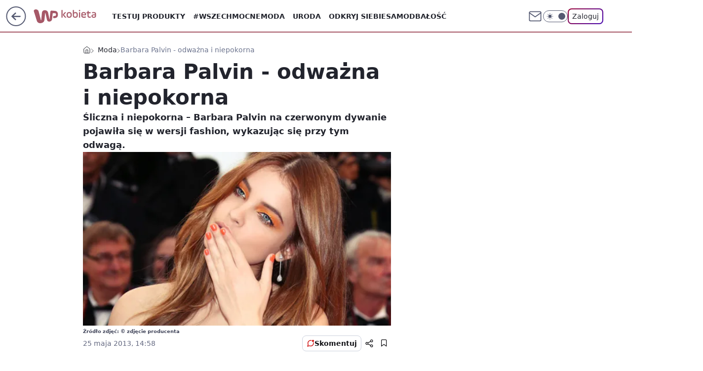

--- FILE ---
content_type: application/javascript
request_url: https://rek.www.wp.pl/gaf.js?rv=2&sn=kobieta&pvid=1e9f8c77153bababf6c7&rekids=234437&tVersion=B&phtml=kobieta.wp.pl%2Fbarbara-palvin-odwazna-i-niepokorna-5982689911997057a&abtest=adtech%7CPRGM-1047%7CA%3Badtech%7CPU-335%7CB%3Badtech%7CPRG-3468%7CB%3Badtech%7CPRGM-1036%7CD%3Badtech%7CFP-76%7CA%3Badtech%7CPRGM-1356%7CA%3Badtech%7CPRGM-1419%7CB%3Badtech%7CPRGM-1589%7CA%3Badtech%7CPRGM-1576%7CA%3Badtech%7CPRGM-1443%7CA%3Badtech%7CPRGM-1421%7CA%3Badtech%7CPRGM-1465%7CB%3Badtech%7CPRGM-1587%7CD%3Badtech%7CPRGM-1215%7CC&PWA_adbd=0&darkmode=0&highLayout=0&layout=wide&navType=navigate&cdl=0&ctype=article&ciab=IAB18%2CIAB18-3%2CIAB-v3-553%2CIAB18-1&cid=5982689911997057&csystem=ncr&cdate=2013-05-25&ccategory=moda&vw=1280&vh=720&p1=0&spin=zd2fv670&bcv=2
body_size: 3434
content:
zd2fv670({"spin":"zd2fv670","bunch":234437,"context":{"dsa":false,"minor":false,"bidRequestId":"b45e8714-3f17-4df7-a32e-f626ee8884b8","maConfig":{"timestamp":"2026-01-15T08:59:46.335Z"},"dfpConfig":{"timestamp":"2026-01-15T11:58:29.480Z"},"sda":[],"targeting":{"client":{},"server":{},"query":{"PWA_adbd":"0","abtest":"adtech|PRGM-1047|A;adtech|PU-335|B;adtech|PRG-3468|B;adtech|PRGM-1036|D;adtech|FP-76|A;adtech|PRGM-1356|A;adtech|PRGM-1419|B;adtech|PRGM-1589|A;adtech|PRGM-1576|A;adtech|PRGM-1443|A;adtech|PRGM-1421|A;adtech|PRGM-1465|B;adtech|PRGM-1587|D;adtech|PRGM-1215|C","bcv":"2","ccategory":"moda","cdate":"2013-05-25","cdl":"0","ciab":"IAB18,IAB18-3,IAB-v3-553,IAB18-1","cid":"5982689911997057","csystem":"ncr","ctype":"article","darkmode":"0","highLayout":"0","layout":"wide","navType":"navigate","p1":"0","phtml":"kobieta.wp.pl/barbara-palvin-odwazna-i-niepokorna-5982689911997057a","pvid":"1e9f8c77153bababf6c7","rekids":"234437","rv":"2","sn":"kobieta","spin":"zd2fv670","tVersion":"B","vh":"720","vw":"1280"}},"directOnly":0,"geo":{"country":"840","region":"","city":""},"statid":"","mlId":"","rshsd":"11","isRobot":false,"curr":{"EUR":4.2192,"USD":3.6346,"CHF":4.5302,"GBP":4.8692},"rv":"2","status":{"advf":2,"ma":2,"ma_ads-bidder":2,"ma_cpv-bidder":2,"ma_high-cpm-bidder":2}},"slots":{"10":{"delivered":"","campaign":null,"dfpConfig":null},"11":{"delivered":"1","campaign":null,"dfpConfig":{"placement":"/89844762/Desktop_Kobieta.wp.pl_x11_art","roshash":"FJMP","ceil":100,"sizes":[[336,280],[640,280],[300,250]],"namedSizes":["fluid"],"div":"div-gpt-ad-x11-art","targeting":{"DFPHASH":"AEHK","emptygaf":"0"},"gfp":"FJMP"}},"12":{"delivered":"1","campaign":null,"dfpConfig":{"placement":"/89844762/Desktop_Kobieta.wp.pl_x12_art","roshash":"FJMP","ceil":100,"sizes":[[336,280],[640,280],[300,250]],"namedSizes":["fluid"],"div":"div-gpt-ad-x12-art","targeting":{"DFPHASH":"AEHK","emptygaf":"0"},"gfp":"FJMP"}},"13":{"delivered":"1","campaign":null,"dfpConfig":{"placement":"/89844762/Desktop_Kobieta.wp.pl_x13_art","roshash":"FJMP","ceil":100,"sizes":[[336,280],[640,280],[300,250]],"namedSizes":["fluid"],"div":"div-gpt-ad-x13-art","targeting":{"DFPHASH":"AEHK","emptygaf":"0"},"gfp":"FJMP"}},"14":{"delivered":"1","campaign":null,"dfpConfig":{"placement":"/89844762/Desktop_Kobieta.wp.pl_x14_art","roshash":"FJMP","ceil":100,"sizes":[[336,280],[640,280],[300,250]],"namedSizes":["fluid"],"div":"div-gpt-ad-x14-art","targeting":{"DFPHASH":"AEHK","emptygaf":"0"},"gfp":"FJMP"}},"15":{"delivered":"1","campaign":null,"dfpConfig":{"placement":"/89844762/Desktop_Kobieta.wp.pl_x15_art","roshash":"FJMP","ceil":100,"sizes":[[728,90],[970,300],[950,90],[980,120],[980,90],[970,150],[970,90],[970,250],[930,180],[950,200],[750,100],[970,66],[750,200],[960,90],[970,100],[750,300],[970,200],[950,300]],"namedSizes":["fluid"],"div":"div-gpt-ad-x15-art","targeting":{"DFPHASH":"AEHK","emptygaf":"0"},"gfp":"FJMP"}},"16":{"delivered":"1","campaign":null,"dfpConfig":{"placement":"/89844762/Desktop_Kobieta.wp.pl_x16","roshash":"FJMP","ceil":100,"sizes":[[728,90],[970,300],[950,90],[980,120],[980,90],[970,150],[970,90],[970,250],[930,180],[950,200],[750,100],[970,66],[750,200],[960,90],[970,100],[750,300],[970,200],[950,300]],"namedSizes":["fluid"],"div":"div-gpt-ad-x16","targeting":{"DFPHASH":"AEHK","emptygaf":"0"},"gfp":"FJMP"}},"17":{"delivered":"1","campaign":null,"dfpConfig":{"placement":"/89844762/Desktop_Kobieta.wp.pl_x17","roshash":"FJMP","ceil":100,"sizes":[[728,90],[970,300],[950,90],[980,120],[980,90],[970,150],[970,90],[970,250],[930,180],[950,200],[750,100],[970,66],[750,200],[960,90],[970,100],[750,300],[970,200],[950,300]],"namedSizes":["fluid"],"div":"div-gpt-ad-x17","targeting":{"DFPHASH":"AEHK","emptygaf":"0"},"gfp":"FJMP"}},"18":{"delivered":"1","campaign":null,"dfpConfig":{"placement":"/89844762/Desktop_Kobieta.wp.pl_x18","roshash":"FJMP","ceil":100,"sizes":[[728,90],[970,300],[950,90],[980,120],[980,90],[970,150],[970,90],[970,250],[930,180],[950,200],[750,100],[970,66],[750,200],[960,90],[970,100],[750,300],[970,200],[950,300]],"namedSizes":["fluid"],"div":"div-gpt-ad-x18","targeting":{"DFPHASH":"AEHK","emptygaf":"0"},"gfp":"FJMP"}},"19":{"delivered":"1","campaign":null,"dfpConfig":{"placement":"/89844762/Desktop_Kobieta.wp.pl_x19","roshash":"FJMP","ceil":100,"sizes":[[728,90],[970,300],[950,90],[980,120],[980,90],[970,150],[970,90],[970,250],[930,180],[950,200],[750,100],[970,66],[750,200],[960,90],[970,100],[750,300],[970,200],[950,300]],"namedSizes":["fluid"],"div":"div-gpt-ad-x19","targeting":{"DFPHASH":"AEHK","emptygaf":"0"},"gfp":"FJMP"}},"2":{"delivered":"1","campaign":{"id":"188195","capping":"PWAck=27120611\u0026PWAclt=2400\u0026tpl=1","adm":{"bunch":"234437","creations":[{"cbConfig":{"blur":false,"bottomBar":false,"fullPage":false,"message":"Przekierowanie za {{time}} sekund{{y}}","timeout":15000},"height":600,"pixels":["//ad.doubleclick.net/ddm/trackimp/N1731505.4954855HVP_POL/B34864612.437622079;dc_trk_aid=631201252;dc_trk_cid=248547714;ord=1768645077;dc_lat=;dc_rdid=;tag_for_child_directed_treatment=;tfua=;gdpr=${GDPR};gdpr_consent=${GDPR_CONSENT_755};ltd=${LIMITED_ADS};dc_tdv=1?"],"showLabel":false,"src":"https://mamc.wpcdn.pl/188195/1767968757465/1200x600/1200x600/index.html","trackers":{"click":[""],"cview":["//ma.wp.pl/ma.gif?clid=2756484462c54389dac6407e48e5709b\u0026SN=kobieta\u0026pvid=1e9f8c77153bababf6c7\u0026action=cvimp\u0026pg=kobieta.wp.pl\u0026par=sn%3Dkobieta%26userID%3D__UNKNOWN_TELL_US__%26rekid%3D234437%26slotID%3D002%26slotSizeWxH%3D1200x600%26workfID%3D188195%26billing%3Dcpv%26client_id%3D50141%26emission%3D3044619%26utility%3Dj9BXJbdm0Jz3in-9ASx5yU2ywl6mMVlfPse3k9Ruu6bdEps_MReKmzLKtffN4wBJ%26bidReqID%3Db45e8714-3f17-4df7-a32e-f626ee8884b8%26targetDomain%3Dpepco.pl%26order%3D265941%26source%3DTG%26hBudgetRate%3DFILQZil%26partnerID%3D%26medium%3Ddisplay%26platform%3D8%26ssp%3Dwp.pl%26device%3DPERSONAL_COMPUTER%26publisherID%3D308%26seatFee%3DRECXTpXgW9Ka7DtL1u-UmVnaSntejsSkAaQEAgSG0t0%26ttl%3D1768731477%26pvid%3D1e9f8c77153bababf6c7%26inver%3D2%26test%3D0%26hBidPrice%3DFILQZil%26contentID%3D5982689911997057%26editedTimestamp%3D1767968859%26bidTimestamp%3D1768645077%26conversionValue%3D0%26cur%3DPLN%26seatID%3D2756484462c54389dac6407e48e5709b%26pricingModel%3DzUo8r4ER4u_Kz015PX5xpTsJWiHmFnjM9ThTgFrbNPs%26geo%3D840%253B%253B%26bidderID%3D11%26isDev%3Dfalse%26ip%3D4Z49M-Y6_rWLiKkJlnjXaQEwe71ABBqiqDENdL35mas%26creationID%3D1469526%26domain%3Dkobieta.wp.pl%26tpID%3D1402315%26org_id%3D25%26iabPageCategories%3D%26iabSiteCategories%3D%26is_robot%3D0%26is_adblock%3D0"],"impression":["//ma.wp.pl/ma.gif?clid=2756484462c54389dac6407e48e5709b\u0026SN=kobieta\u0026pvid=1e9f8c77153bababf6c7\u0026action=delivery\u0026pg=kobieta.wp.pl\u0026par=domain%3Dkobieta.wp.pl%26tpID%3D1402315%26org_id%3D25%26iabPageCategories%3D%26iabSiteCategories%3D%26is_robot%3D0%26is_adblock%3D0%26sn%3Dkobieta%26userID%3D__UNKNOWN_TELL_US__%26rekid%3D234437%26slotID%3D002%26slotSizeWxH%3D1200x600%26workfID%3D188195%26billing%3Dcpv%26client_id%3D50141%26emission%3D3044619%26utility%3Dj9BXJbdm0Jz3in-9ASx5yU2ywl6mMVlfPse3k9Ruu6bdEps_MReKmzLKtffN4wBJ%26bidReqID%3Db45e8714-3f17-4df7-a32e-f626ee8884b8%26targetDomain%3Dpepco.pl%26order%3D265941%26source%3DTG%26hBudgetRate%3DFILQZil%26partnerID%3D%26medium%3Ddisplay%26platform%3D8%26ssp%3Dwp.pl%26device%3DPERSONAL_COMPUTER%26publisherID%3D308%26seatFee%3DRECXTpXgW9Ka7DtL1u-UmVnaSntejsSkAaQEAgSG0t0%26ttl%3D1768731477%26pvid%3D1e9f8c77153bababf6c7%26inver%3D2%26test%3D0%26hBidPrice%3DFILQZil%26contentID%3D5982689911997057%26editedTimestamp%3D1767968859%26bidTimestamp%3D1768645077%26conversionValue%3D0%26cur%3DPLN%26seatID%3D2756484462c54389dac6407e48e5709b%26pricingModel%3DzUo8r4ER4u_Kz015PX5xpTsJWiHmFnjM9ThTgFrbNPs%26geo%3D840%253B%253B%26bidderID%3D11%26isDev%3Dfalse%26ip%3D4Z49M-Y6_rWLiKkJlnjXaQEwe71ABBqiqDENdL35mas%26creationID%3D1469526"],"view":["//ma.wp.pl/ma.gif?clid=2756484462c54389dac6407e48e5709b\u0026SN=kobieta\u0026pvid=1e9f8c77153bababf6c7\u0026action=view\u0026pg=kobieta.wp.pl\u0026par=client_id%3D50141%26emission%3D3044619%26utility%3Dj9BXJbdm0Jz3in-9ASx5yU2ywl6mMVlfPse3k9Ruu6bdEps_MReKmzLKtffN4wBJ%26bidReqID%3Db45e8714-3f17-4df7-a32e-f626ee8884b8%26targetDomain%3Dpepco.pl%26order%3D265941%26source%3DTG%26hBudgetRate%3DFILQZil%26partnerID%3D%26medium%3Ddisplay%26platform%3D8%26ssp%3Dwp.pl%26device%3DPERSONAL_COMPUTER%26publisherID%3D308%26seatFee%3DRECXTpXgW9Ka7DtL1u-UmVnaSntejsSkAaQEAgSG0t0%26ttl%3D1768731477%26pvid%3D1e9f8c77153bababf6c7%26inver%3D2%26test%3D0%26hBidPrice%3DFILQZil%26contentID%3D5982689911997057%26editedTimestamp%3D1767968859%26bidTimestamp%3D1768645077%26conversionValue%3D0%26cur%3DPLN%26seatID%3D2756484462c54389dac6407e48e5709b%26pricingModel%3DzUo8r4ER4u_Kz015PX5xpTsJWiHmFnjM9ThTgFrbNPs%26geo%3D840%253B%253B%26bidderID%3D11%26isDev%3Dfalse%26ip%3D4Z49M-Y6_rWLiKkJlnjXaQEwe71ABBqiqDENdL35mas%26creationID%3D1469526%26domain%3Dkobieta.wp.pl%26tpID%3D1402315%26org_id%3D25%26iabPageCategories%3D%26iabSiteCategories%3D%26is_robot%3D0%26is_adblock%3D0%26sn%3Dkobieta%26userID%3D__UNKNOWN_TELL_US__%26rekid%3D234437%26slotID%3D002%26slotSizeWxH%3D1200x600%26workfID%3D188195%26billing%3Dcpv"]},"transparentPlaceholder":false,"type":"iframe","url":"https://ad.doubleclick.net/ddm/trackclk/N1731505.4954855HVP_POL/B34864612.437622079;dc_trk_aid=631201252;dc_trk_cid=248547714;dc_lat=;dc_rdid=;tag_for_child_directed_treatment=;tfua=;gdpr=${GDPR};gdpr_consent=${GDPR_CONSENT_755};ltd=${LIMITED_ADS};dc_tdv=1","width":1200}],"redir":"https://ma.wp.pl/redirma?SN=kobieta\u0026pvid=1e9f8c77153bababf6c7\u0026par=domain%3Dkobieta.wp.pl%26sn%3Dkobieta%26userID%3D__UNKNOWN_TELL_US__%26rekid%3D234437%26client_id%3D50141%26utility%3Dj9BXJbdm0Jz3in-9ASx5yU2ywl6mMVlfPse3k9Ruu6bdEps_MReKmzLKtffN4wBJ%26pricingModel%3DzUo8r4ER4u_Kz015PX5xpTsJWiHmFnjM9ThTgFrbNPs%26is_robot%3D0%26billing%3Dcpv%26pvid%3D1e9f8c77153bababf6c7%26test%3D0%26contentID%3D5982689911997057%26cur%3DPLN%26slotSizeWxH%3D1200x600%26medium%3Ddisplay%26editedTimestamp%3D1767968859%26conversionValue%3D0%26bidderID%3D11%26iabSiteCategories%3D%26platform%3D8%26targetDomain%3Dpepco.pl%26ip%3D4Z49M-Y6_rWLiKkJlnjXaQEwe71ABBqiqDENdL35mas%26org_id%3D25%26slotID%3D002%26is_adblock%3D0%26workfID%3D188195%26source%3DTG%26hBudgetRate%3DFILQZil%26partnerID%3D%26device%3DPERSONAL_COMPUTER%26inver%3D2%26iabPageCategories%3D%26emission%3D3044619%26bidReqID%3Db45e8714-3f17-4df7-a32e-f626ee8884b8%26order%3D265941%26ssp%3Dwp.pl%26seatFee%3DRECXTpXgW9Ka7DtL1u-UmVnaSntejsSkAaQEAgSG0t0%26ttl%3D1768731477%26hBidPrice%3DFILQZil%26seatID%3D2756484462c54389dac6407e48e5709b%26geo%3D840%253B%253B%26tpID%3D1402315%26publisherID%3D308%26bidTimestamp%3D1768645077%26isDev%3Dfalse%26creationID%3D1469526\u0026url=","slot":"2"},"creative":{"Id":"1469526","provider":"ma_cpv-bidder","roshash":"HQYc","height":600,"width":1200,"touchpointId":"1402315","source":{"bidder":"cpv-bidder"}},"sellingModel":{"model":"CPM_INT"}},"dfpConfig":{"placement":"/89844762/Desktop_Kobieta.wp.pl_x02","roshash":"HQYc","ceil":100,"sizes":[[970,300],[970,600],[750,300],[950,300],[980,600],[1920,870],[1200,600],[750,400],[960,640]],"namedSizes":["fluid"],"div":"div-gpt-ad-x02","targeting":{"DFPHASH":"CLTW","emptygaf":"0"},"gfp":"GORU"}},"24":{"delivered":"","campaign":null,"dfpConfig":null},"25":{"delivered":"1","campaign":null,"dfpConfig":{"placement":"/89844762/Desktop_Kobieta.wp.pl_x25_art","roshash":"FJMP","ceil":100,"sizes":[[336,280],[300,250]],"namedSizes":["fluid"],"div":"div-gpt-ad-x25-art","targeting":{"DFPHASH":"AEHK","emptygaf":"0"},"gfp":"FJMP"}},"27":{"delivered":"1","campaign":null,"dfpConfig":{"placement":"/89844762/Desktop_Kobieta.wp.pl_x27_art","roshash":"FJMP","ceil":100,"sizes":[[160,600]],"namedSizes":["fluid"],"div":"div-gpt-ad-x27-art","targeting":{"DFPHASH":"AEHK","emptygaf":"0"},"gfp":"FJMP"}},"28":{"delivered":"","campaign":null,"dfpConfig":null},"29":{"delivered":"","campaign":null,"dfpConfig":null},"3":{"delivered":"1","campaign":null,"dfpConfig":{"placement":"/89844762/Desktop_Kobieta.wp.pl_x03_art","roshash":"FJMP","ceil":100,"sizes":[[728,90],[970,300],[950,90],[980,120],[980,90],[970,150],[970,90],[970,250],[930,180],[950,200],[750,100],[970,66],[750,200],[960,90],[970,100],[750,300],[970,200],[950,300]],"namedSizes":["fluid"],"div":"div-gpt-ad-x03-art","targeting":{"DFPHASH":"AEHK","emptygaf":"0"},"gfp":"FJMP"}},"32":{"delivered":"1","campaign":null,"dfpConfig":{"placement":"/89844762/Desktop_Kobieta.wp.pl_x32_art","roshash":"FJMP","ceil":100,"sizes":[[336,280],[640,280],[300,250]],"namedSizes":["fluid"],"div":"div-gpt-ad-x32-art","targeting":{"DFPHASH":"AEHK","emptygaf":"0"},"gfp":"FJMP"}},"33":{"delivered":"1","campaign":null,"dfpConfig":{"placement":"/89844762/Desktop_Kobieta.wp.pl_x33_art","roshash":"FJMP","ceil":100,"sizes":[[336,280],[640,280],[300,250]],"namedSizes":["fluid"],"div":"div-gpt-ad-x33-art","targeting":{"DFPHASH":"AEHK","emptygaf":"0"},"gfp":"FJMP"}},"34":{"delivered":"1","campaign":null,"dfpConfig":{"placement":"/89844762/Desktop_Kobieta.wp.pl_x34","roshash":"FJMP","ceil":100,"sizes":[[300,250]],"namedSizes":["fluid"],"div":"div-gpt-ad-x34","targeting":{"DFPHASH":"AEHK","emptygaf":"0"},"gfp":"FJMP"}},"35":{"delivered":"1","campaign":null,"dfpConfig":{"placement":"/89844762/Desktop_Kobieta.wp.pl_x35_art","roshash":"FJMP","ceil":100,"sizes":[[300,600],[300,250]],"namedSizes":["fluid"],"div":"div-gpt-ad-x35-art","targeting":{"DFPHASH":"AEHK","emptygaf":"0"},"gfp":"FJMP"}},"36":{"delivered":"1","campaign":null,"dfpConfig":{"placement":"/89844762/Desktop_Kobieta.wp.pl_x36_art","roshash":"FJMP","ceil":100,"sizes":[[300,600],[300,250]],"namedSizes":["fluid"],"div":"div-gpt-ad-x36-art","targeting":{"DFPHASH":"AEHK","emptygaf":"0"},"gfp":"FJMP"}},"37":{"delivered":"1","campaign":null,"dfpConfig":{"placement":"/89844762/Desktop_Kobieta.wp.pl_x37_art","roshash":"FJMP","ceil":100,"sizes":[[300,600],[300,250]],"namedSizes":["fluid"],"div":"div-gpt-ad-x37-art","targeting":{"DFPHASH":"AEHK","emptygaf":"0"},"gfp":"FJMP"}},"40":{"delivered":"1","campaign":null,"dfpConfig":{"placement":"/89844762/Desktop_Kobieta.wp.pl_x40","roshash":"FKNQ","ceil":100,"sizes":[[300,250]],"namedSizes":["fluid"],"div":"div-gpt-ad-x40","targeting":{"DFPHASH":"AFIL","emptygaf":"0"},"gfp":"FKNQ"}},"5":{"delivered":"1","campaign":null,"dfpConfig":{"placement":"/89844762/Desktop_Kobieta.wp.pl_x05_art","roshash":"FJMP","ceil":100,"sizes":[[336,280],[640,280],[300,250]],"namedSizes":["fluid"],"div":"div-gpt-ad-x05-art","targeting":{"DFPHASH":"AEHK","emptygaf":"0"},"gfp":"FJMP"}},"50":{"delivered":"1","campaign":null,"dfpConfig":{"placement":"/89844762/Desktop_Kobieta.wp.pl_x50_art","roshash":"FJMP","ceil":100,"sizes":[[728,90],[970,300],[950,90],[980,120],[980,90],[970,150],[970,90],[970,250],[930,180],[950,200],[750,100],[970,66],[750,200],[960,90],[970,100],[750,300],[970,200],[950,300]],"namedSizes":["fluid"],"div":"div-gpt-ad-x50-art","targeting":{"DFPHASH":"AEHK","emptygaf":"0"},"gfp":"FJMP"}},"52":{"delivered":"1","campaign":null,"dfpConfig":{"placement":"/89844762/Desktop_Kobieta.wp.pl_x52_art","roshash":"FJMP","ceil":100,"sizes":[[300,250]],"namedSizes":["fluid"],"div":"div-gpt-ad-x52-art","targeting":{"DFPHASH":"AEHK","emptygaf":"0"},"gfp":"FJMP"}},"529":{"delivered":"1","campaign":null,"dfpConfig":{"placement":"/89844762/Desktop_Kobieta.wp.pl_x529","roshash":"FJMP","ceil":100,"sizes":[[300,250]],"namedSizes":["fluid"],"div":"div-gpt-ad-x529","targeting":{"DFPHASH":"AEHK","emptygaf":"0"},"gfp":"FJMP"}},"53":{"delivered":"1","campaign":null,"dfpConfig":{"placement":"/89844762/Desktop_Kobieta.wp.pl_x53_art","roshash":"FJMP","ceil":100,"sizes":[[728,90],[970,300],[950,90],[980,120],[980,90],[970,150],[970,600],[970,90],[970,250],[930,180],[950,200],[750,100],[970,66],[750,200],[960,90],[970,100],[750,300],[970,200],[940,600]],"namedSizes":["fluid"],"div":"div-gpt-ad-x53-art","targeting":{"DFPHASH":"AEHK","emptygaf":"0"},"gfp":"FJMP"}},"531":{"delivered":"1","campaign":null,"dfpConfig":{"placement":"/89844762/Desktop_Kobieta.wp.pl_x531","roshash":"FJMP","ceil":100,"sizes":[[300,250]],"namedSizes":["fluid"],"div":"div-gpt-ad-x531","targeting":{"DFPHASH":"AEHK","emptygaf":"0"},"gfp":"FJMP"}},"541":{"delivered":"1","campaign":null,"dfpConfig":{"placement":"/89844762/Desktop_Kobieta.wp.pl_x541_art","roshash":"FJMP","ceil":100,"sizes":[[300,600],[300,250]],"namedSizes":["fluid"],"div":"div-gpt-ad-x541-art","targeting":{"DFPHASH":"AEHK","emptygaf":"0"},"gfp":"FJMP"}},"59":{"delivered":"1","campaign":null,"dfpConfig":{"placement":"/89844762/Desktop_Kobieta.wp.pl_x59_art","roshash":"FJMP","ceil":100,"sizes":[[300,600],[300,250]],"namedSizes":["fluid"],"div":"div-gpt-ad-x59-art","targeting":{"DFPHASH":"AEHK","emptygaf":"0"},"gfp":"FJMP"}},"6":{"delivered":"","campaign":null,"dfpConfig":null},"61":{"delivered":"1","campaign":null,"dfpConfig":{"placement":"/89844762/Desktop_Kobieta.wp.pl_x61_art","roshash":"FJMP","ceil":100,"sizes":[[336,280],[640,280],[300,250]],"namedSizes":["fluid"],"div":"div-gpt-ad-x61-art","targeting":{"DFPHASH":"AEHK","emptygaf":"0"},"gfp":"FJMP"}},"62":{"delivered":"","campaign":null,"dfpConfig":null},"67":{"delivered":"1","campaign":null,"dfpConfig":{"placement":"/89844762/Desktop_Kobieta.wp.pl_x67_art","roshash":"FIOR","ceil":100,"sizes":[[300,50]],"namedSizes":["fluid"],"div":"div-gpt-ad-x67-art","targeting":{"DFPHASH":"ADJM","emptygaf":"0"},"gfp":"FIOR"}},"7":{"delivered":"","campaign":null,"dfpConfig":null},"70":{"delivered":"1","campaign":null,"dfpConfig":{"placement":"/89844762/Desktop_Kobieta.wp.pl_x70_art","roshash":"FJMP","ceil":100,"sizes":[[728,90],[970,300],[950,90],[980,120],[980,90],[970,150],[970,90],[970,250],[930,180],[950,200],[750,100],[970,66],[750,200],[960,90],[970,100],[750,300],[970,200],[950,300]],"namedSizes":["fluid"],"div":"div-gpt-ad-x70-art","targeting":{"DFPHASH":"AEHK","emptygaf":"0"},"gfp":"FJMP"}},"716":{"delivered":"","campaign":null,"dfpConfig":null},"717":{"delivered":"","campaign":null,"dfpConfig":null},"72":{"delivered":"1","campaign":null,"dfpConfig":{"placement":"/89844762/Desktop_Kobieta.wp.pl_x72_art","roshash":"FJMP","ceil":100,"sizes":[[300,250]],"namedSizes":["fluid"],"div":"div-gpt-ad-x72-art","targeting":{"DFPHASH":"AEHK","emptygaf":"0"},"gfp":"FJMP"}},"79":{"delivered":"1","campaign":null,"dfpConfig":{"placement":"/89844762/Desktop_Kobieta.wp.pl_x79_art","roshash":"FJMP","ceil":100,"sizes":[[300,600],[300,250]],"namedSizes":["fluid"],"div":"div-gpt-ad-x79-art","targeting":{"DFPHASH":"AEHK","emptygaf":"0"},"gfp":"FJMP"}},"8":{"delivered":"","campaign":null,"dfpConfig":null},"80":{"delivered":"1","campaign":null,"dfpConfig":{"placement":"/89844762/Desktop_Kobieta.wp.pl_x80_art","roshash":"FIQT","ceil":100,"sizes":[[1,1]],"namedSizes":["fluid"],"div":"div-gpt-ad-x80-art","isNative":1,"targeting":{"DFPHASH":"ADLO","emptygaf":"0"},"gfp":"FIQT"}},"800":{"delivered":"","campaign":null,"dfpConfig":null},"81":{"delivered":"1","campaign":null,"dfpConfig":{"placement":"/89844762/Desktop_Kobieta.wp.pl_x81_art","roshash":"FIQT","ceil":100,"sizes":[[1,1]],"namedSizes":["fluid"],"div":"div-gpt-ad-x81-art","isNative":1,"targeting":{"DFPHASH":"ADLO","emptygaf":"0"},"gfp":"FIQT"}},"810":{"delivered":"","campaign":null,"dfpConfig":null},"811":{"delivered":"","campaign":null,"dfpConfig":null},"812":{"delivered":"","campaign":null,"dfpConfig":null},"813":{"delivered":"","campaign":null,"dfpConfig":null},"814":{"delivered":"","campaign":null,"dfpConfig":null},"815":{"delivered":"","campaign":null,"dfpConfig":null},"816":{"delivered":"","campaign":null,"dfpConfig":null},"817":{"delivered":"","campaign":null,"dfpConfig":null},"82":{"delivered":"1","campaign":null,"dfpConfig":{"placement":"/89844762/Desktop_Kobieta.wp.pl_x82_art","roshash":"FIQT","ceil":100,"sizes":[[1,1]],"namedSizes":["fluid"],"div":"div-gpt-ad-x82-art","isNative":1,"targeting":{"DFPHASH":"ADLO","emptygaf":"0"},"gfp":"FIQT"}},"826":{"delivered":"","campaign":null,"dfpConfig":null},"827":{"delivered":"","campaign":null,"dfpConfig":null},"828":{"delivered":"","campaign":null,"dfpConfig":null},"83":{"delivered":"1","campaign":null,"dfpConfig":{"placement":"/89844762/Desktop_Kobieta.wp.pl_x83_art","roshash":"FIQT","ceil":100,"sizes":[[1,1]],"namedSizes":["fluid"],"div":"div-gpt-ad-x83-art","isNative":1,"targeting":{"DFPHASH":"ADLO","emptygaf":"0"},"gfp":"FIQT"}},"840":{"delivered":"","campaign":null,"dfpConfig":null},"841":{"delivered":"","campaign":null,"dfpConfig":null},"842":{"delivered":"","campaign":null,"dfpConfig":null},"843":{"delivered":"","campaign":null,"dfpConfig":null},"89":{"delivered":"","campaign":null,"dfpConfig":null},"90":{"delivered":"1","campaign":null,"dfpConfig":{"placement":"/89844762/Desktop_Kobieta.wp.pl_x90_art","roshash":"FJMP","ceil":100,"sizes":[[728,90],[970,300],[950,90],[980,120],[980,90],[970,150],[970,90],[970,250],[930,180],[950,200],[750,100],[970,66],[750,200],[960,90],[970,100],[750,300],[970,200],[950,300]],"namedSizes":["fluid"],"div":"div-gpt-ad-x90-art","targeting":{"DFPHASH":"AEHK","emptygaf":"0"},"gfp":"FJMP"}},"92":{"delivered":"1","campaign":null,"dfpConfig":{"placement":"/89844762/Desktop_Kobieta.wp.pl_x92_art","roshash":"FJMP","ceil":100,"sizes":[[300,250]],"namedSizes":["fluid"],"div":"div-gpt-ad-x92-art","targeting":{"DFPHASH":"AEHK","emptygaf":"0"},"gfp":"FJMP"}},"93":{"delivered":"1","campaign":null,"dfpConfig":{"placement":"/89844762/Desktop_Kobieta.wp.pl_x93_art","roshash":"FJMP","ceil":100,"sizes":[[300,600],[300,250]],"namedSizes":["fluid"],"div":"div-gpt-ad-x93-art","targeting":{"DFPHASH":"AEHK","emptygaf":"0"},"gfp":"FJMP"}},"94":{"delivered":"1","campaign":null,"dfpConfig":{"placement":"/89844762/Desktop_Kobieta.wp.pl_x94_art","roshash":"FJMP","ceil":100,"sizes":[[300,600],[300,250]],"namedSizes":["fluid"],"div":"div-gpt-ad-x94-art","targeting":{"DFPHASH":"AEHK","emptygaf":"0"},"gfp":"FJMP"}},"95":{"delivered":"1","campaign":null,"dfpConfig":{"placement":"/89844762/Desktop_Kobieta.wp.pl_x95_art","roshash":"FJMP","ceil":100,"sizes":[[300,600],[300,250]],"namedSizes":["fluid"],"div":"div-gpt-ad-x95-art","targeting":{"DFPHASH":"AEHK","emptygaf":"0"},"gfp":"FJMP"}},"99":{"delivered":"1","campaign":null,"dfpConfig":{"placement":"/89844762/Desktop_Kobieta.wp.pl_x99_art","roshash":"FJMP","ceil":100,"sizes":[[300,600],[300,250]],"namedSizes":["fluid"],"div":"div-gpt-ad-x99-art","targeting":{"DFPHASH":"AEHK","emptygaf":"0"},"gfp":"FJMP"}}},"bdd":{}});